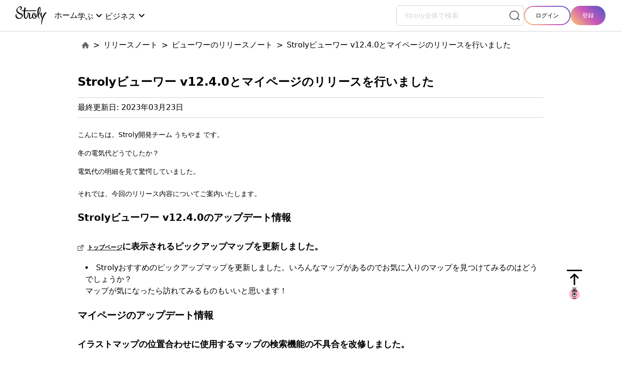

--- FILE ---
content_type: text/html; charset=UTF-8
request_url: https://stroly.com/guide/release-notes/viewer-notes/stroly%E3%83%93%E3%83%A5%E3%83%BC%E3%83%AF%E3%83%BC-v12-4-0%E3%81%A8%E3%83%9E%E3%82%A4%E3%83%9A%E3%83%BC%E3%82%B8%E3%81%AE%E3%83%AA%E3%83%AA%E3%83%BC%E3%82%B9%E3%82%92%E8%A1%8C%E3%81%84%E3%81%BE/
body_size: 10048
content:
<!DOCTYPE html>
<html dir="ltr" lang="ja" prefix="og: https://ogp.me/ns#">

<!DOCTYPE html>
<html dir="ltr" lang="ja" prefix="og: https://ogp.me/ns#">
<head>
  <meta charset="UTF-8" />
  <meta name="viewport" content="width=device-width, initial-scale=1, shrink-to-fit=no" />
  <link rel="icon" href="https://stroly.com/guide/wp-content/themes/stroly-com-guide-wp-theme/images/common/favicon.jpg" />
  <link rel="shortcut icon" type="image/x-icon" href="https://stroly.com/guide/wp-content/themes/stroly-com-guide-wp-theme/images/common/favicon-260.jpg">
  <link rel="apple-touch-icon" href="https://stroly.com/guide/wp-content/themes/stroly-com-guide-wp-theme/images/common/favicon-260.jpg" />
  <link rel="apple-touch-icon-precomposed" href="https://stroly.com/guide/wp-content/themes/stroly-com-guide-wp-theme/images/common/favicon-260.jpg">
  <meta property="fb:app_id" content="542903092513323">
  <meta property="og:title" content="Strolyビューワー v12.4.0とマイページのリリースを行いました - サービスガイド">
  <meta property="og:type" content="website" />
  <meta property="og:url" content="https://stroly.com/guide/release-notes/viewer-notes/stroly%e3%83%93%e3%83%a5%e3%83%bc%e3%83%af%e3%83%bc-v12-4-0%e3%81%a8%e3%83%9e%e3%82%a4%e3%83%9a%e3%83%bc%e3%82%b8%e3%81%ae%e3%83%aa%e3%83%aa%e3%83%bc%e3%82%b9%e3%82%92%e8%a1%8c%e3%81%84%e3%81%be/">
  <meta name="description" content="こんにちは。Stroly開発チーム うちやま です。 冬の電気代どうでしたか？ 電気代の明細を見て驚愕していました。 それでは、今回のリリース内容についてご案内いたします。 Strolyビューワー v12.4.0のアップ [&hellip;]">
  <meta property="og:description" content="こんにちは。Stroly開発チーム うちやま です。 冬の電気代どうでしたか？ 電気代の明細を見て驚愕していました。 それでは、今回のリリース内容についてご案内いたします。 Strolyビューワー v12.4.0のアップ [&hellip;]">
  <meta name="twitter:description" content="こんにちは。Stroly開発チーム うちやま です。 冬の電気代どうでしたか？ 電気代の明細を見て驚愕していました。 それでは、今回のリリース内容についてご案内いたします。 Strolyビューワー v12.4.0のアップ [&hellip;]" />
  <meta property="og:image" content="https://stroly.com/guide/wp-content/themes/stroly-com-guide-wp-theme/images/ogp-image.jpg" />
  <link rel="dns-prefetch" href="https://fonts.googleapis.com" />
  <link href="https://fonts.googleapis.com/icon?family=Material+Icons" rel="stylesheet" />
  <title>Strolyビューワー v12.4.0とマイページのリリースを行いました - サービスガイド</title>

		<!-- All in One SEO 4.9.2 - aioseo.com -->
	<meta name="description" content="こんにちは。Stroly開発チーム うちやま です。 冬の電気代どうでしたか？ 電気代の明細を見て驚愕していま" />
	<meta name="robots" content="max-image-preview:large" />
	<meta name="author" content="t-uchiyama"/>
	<link rel="canonical" href="https://stroly.com/guide/release-notes/viewer-notes/stroly%e3%83%93%e3%83%a5%e3%83%bc%e3%83%af%e3%83%bc-v12-4-0%e3%81%a8%e3%83%9e%e3%82%a4%e3%83%9a%e3%83%bc%e3%82%b8%e3%81%ae%e3%83%aa%e3%83%aa%e3%83%bc%e3%82%b9%e3%82%92%e8%a1%8c%e3%81%84%e3%81%be/" />
	<meta name="generator" content="All in One SEO (AIOSEO) 4.9.2" />
		<meta property="og:locale" content="ja_JP" />
		<meta property="og:site_name" content="サービスガイド - Stroly - イラスト地図をインタラクティブなモバイル体験に変える" />
		<meta property="og:type" content="article" />
		<meta property="og:title" content="Strolyビューワー v12.4.0とマイページのリリースを行いました - サービスガイド" />
		<meta property="og:description" content="こんにちは。Stroly開発チーム うちやま です。 冬の電気代どうでしたか？ 電気代の明細を見て驚愕していま" />
		<meta property="og:url" content="https://stroly.com/guide/release-notes/viewer-notes/stroly%e3%83%93%e3%83%a5%e3%83%bc%e3%83%af%e3%83%bc-v12-4-0%e3%81%a8%e3%83%9e%e3%82%a4%e3%83%9a%e3%83%bc%e3%82%b8%e3%81%ae%e3%83%aa%e3%83%aa%e3%83%bc%e3%82%b9%e3%82%92%e8%a1%8c%e3%81%84%e3%81%be/" />
		<meta property="article:published_time" content="2023-03-23T04:12:11+00:00" />
		<meta property="article:modified_time" content="2024-12-02T02:59:09+00:00" />
		<meta name="twitter:card" content="summary_large_image" />
		<meta name="twitter:title" content="Strolyビューワー v12.4.0とマイページのリリースを行いました - サービスガイド" />
		<meta name="twitter:description" content="こんにちは。Stroly開発チーム うちやま です。 冬の電気代どうでしたか？ 電気代の明細を見て驚愕していま" />
		<script type="application/ld+json" class="aioseo-schema">
			{"@context":"https:\/\/schema.org","@graph":[{"@type":"BlogPosting","@id":"https:\/\/stroly.com\/guide\/release-notes\/viewer-notes\/stroly%e3%83%93%e3%83%a5%e3%83%bc%e3%83%af%e3%83%bc-v12-4-0%e3%81%a8%e3%83%9e%e3%82%a4%e3%83%9a%e3%83%bc%e3%82%b8%e3%81%ae%e3%83%aa%e3%83%aa%e3%83%bc%e3%82%b9%e3%82%92%e8%a1%8c%e3%81%84%e3%81%be\/#blogposting","name":"Stroly\u30d3\u30e5\u30fc\u30ef\u30fc v12.4.0\u3068\u30de\u30a4\u30da\u30fc\u30b8\u306e\u30ea\u30ea\u30fc\u30b9\u3092\u884c\u3044\u307e\u3057\u305f - \u30b5\u30fc\u30d3\u30b9\u30ac\u30a4\u30c9","headline":"Stroly\u30d3\u30e5\u30fc\u30ef\u30fc v12.4.0\u3068\u30de\u30a4\u30da\u30fc\u30b8\u306e\u30ea\u30ea\u30fc\u30b9\u3092\u884c\u3044\u307e\u3057\u305f","author":{"@id":"https:\/\/stroly.com\/guide\/author\/t-uchiyama\/#author"},"publisher":{"@id":"https:\/\/stroly.com\/guide\/#organization"},"datePublished":"2023-03-23T13:12:11+09:00","dateModified":"2024-12-02T11:59:09+09:00","inLanguage":"ja","mainEntityOfPage":{"@id":"https:\/\/stroly.com\/guide\/release-notes\/viewer-notes\/stroly%e3%83%93%e3%83%a5%e3%83%bc%e3%83%af%e3%83%bc-v12-4-0%e3%81%a8%e3%83%9e%e3%82%a4%e3%83%9a%e3%83%bc%e3%82%b8%e3%81%ae%e3%83%aa%e3%83%aa%e3%83%bc%e3%82%b9%e3%82%92%e8%a1%8c%e3%81%84%e3%81%be\/#webpage"},"isPartOf":{"@id":"https:\/\/stroly.com\/guide\/release-notes\/viewer-notes\/stroly%e3%83%93%e3%83%a5%e3%83%bc%e3%83%af%e3%83%bc-v12-4-0%e3%81%a8%e3%83%9e%e3%82%a4%e3%83%9a%e3%83%bc%e3%82%b8%e3%81%ae%e3%83%aa%e3%83%aa%e3%83%bc%e3%82%b9%e3%82%92%e8%a1%8c%e3%81%84%e3%81%be\/#webpage"},"articleSection":"\u30d3\u30e5\u30fc\u30ef\u30fc\u306e\u30ea\u30ea\u30fc\u30b9\u30ce\u30fc\u30c8"},{"@type":"BreadcrumbList","@id":"https:\/\/stroly.com\/guide\/release-notes\/viewer-notes\/stroly%e3%83%93%e3%83%a5%e3%83%bc%e3%83%af%e3%83%bc-v12-4-0%e3%81%a8%e3%83%9e%e3%82%a4%e3%83%9a%e3%83%bc%e3%82%b8%e3%81%ae%e3%83%aa%e3%83%aa%e3%83%bc%e3%82%b9%e3%82%92%e8%a1%8c%e3%81%84%e3%81%be\/#breadcrumblist","itemListElement":[{"@type":"ListItem","@id":"https:\/\/stroly.com\/guide#listItem","position":1,"name":"\u30db\u30fc\u30e0","item":"https:\/\/stroly.com\/guide","nextItem":{"@type":"ListItem","@id":"https:\/\/stroly.com\/guide\/release-notes\/#listItem","name":"\u30ea\u30ea\u30fc\u30b9\u30ce\u30fc\u30c8"}},{"@type":"ListItem","@id":"https:\/\/stroly.com\/guide\/release-notes\/#listItem","position":2,"name":"\u30ea\u30ea\u30fc\u30b9\u30ce\u30fc\u30c8","item":"https:\/\/stroly.com\/guide\/release-notes\/","nextItem":{"@type":"ListItem","@id":"https:\/\/stroly.com\/guide\/release-notes\/viewer-notes\/#listItem","name":"\u30d3\u30e5\u30fc\u30ef\u30fc\u306e\u30ea\u30ea\u30fc\u30b9\u30ce\u30fc\u30c8"},"previousItem":{"@type":"ListItem","@id":"https:\/\/stroly.com\/guide#listItem","name":"\u30db\u30fc\u30e0"}},{"@type":"ListItem","@id":"https:\/\/stroly.com\/guide\/release-notes\/viewer-notes\/#listItem","position":3,"name":"\u30d3\u30e5\u30fc\u30ef\u30fc\u306e\u30ea\u30ea\u30fc\u30b9\u30ce\u30fc\u30c8","item":"https:\/\/stroly.com\/guide\/release-notes\/viewer-notes\/","nextItem":{"@type":"ListItem","@id":"https:\/\/stroly.com\/guide\/release-notes\/viewer-notes\/stroly%e3%83%93%e3%83%a5%e3%83%bc%e3%83%af%e3%83%bc-v12-4-0%e3%81%a8%e3%83%9e%e3%82%a4%e3%83%9a%e3%83%bc%e3%82%b8%e3%81%ae%e3%83%aa%e3%83%aa%e3%83%bc%e3%82%b9%e3%82%92%e8%a1%8c%e3%81%84%e3%81%be\/#listItem","name":"Stroly\u30d3\u30e5\u30fc\u30ef\u30fc v12.4.0\u3068\u30de\u30a4\u30da\u30fc\u30b8\u306e\u30ea\u30ea\u30fc\u30b9\u3092\u884c\u3044\u307e\u3057\u305f"},"previousItem":{"@type":"ListItem","@id":"https:\/\/stroly.com\/guide\/release-notes\/#listItem","name":"\u30ea\u30ea\u30fc\u30b9\u30ce\u30fc\u30c8"}},{"@type":"ListItem","@id":"https:\/\/stroly.com\/guide\/release-notes\/viewer-notes\/stroly%e3%83%93%e3%83%a5%e3%83%bc%e3%83%af%e3%83%bc-v12-4-0%e3%81%a8%e3%83%9e%e3%82%a4%e3%83%9a%e3%83%bc%e3%82%b8%e3%81%ae%e3%83%aa%e3%83%aa%e3%83%bc%e3%82%b9%e3%82%92%e8%a1%8c%e3%81%84%e3%81%be\/#listItem","position":4,"name":"Stroly\u30d3\u30e5\u30fc\u30ef\u30fc v12.4.0\u3068\u30de\u30a4\u30da\u30fc\u30b8\u306e\u30ea\u30ea\u30fc\u30b9\u3092\u884c\u3044\u307e\u3057\u305f","previousItem":{"@type":"ListItem","@id":"https:\/\/stroly.com\/guide\/release-notes\/viewer-notes\/#listItem","name":"\u30d3\u30e5\u30fc\u30ef\u30fc\u306e\u30ea\u30ea\u30fc\u30b9\u30ce\u30fc\u30c8"}}]},{"@type":"Organization","@id":"https:\/\/stroly.com\/guide\/#organization","name":"\u30b5\u30fc\u30d3\u30b9\u30ac\u30a4\u30c9","description":"Stroly - \u30a4\u30e9\u30b9\u30c8\u5730\u56f3\u3092\u30a4\u30f3\u30bf\u30e9\u30af\u30c6\u30a3\u30d6\u306a\u30e2\u30d0\u30a4\u30eb\u4f53\u9a13\u306b\u5909\u3048\u308b","url":"https:\/\/stroly.com\/guide\/"},{"@type":"Person","@id":"https:\/\/stroly.com\/guide\/author\/t-uchiyama\/#author","url":"https:\/\/stroly.com\/guide\/author\/t-uchiyama\/","name":"t-uchiyama"},{"@type":"WebPage","@id":"https:\/\/stroly.com\/guide\/release-notes\/viewer-notes\/stroly%e3%83%93%e3%83%a5%e3%83%bc%e3%83%af%e3%83%bc-v12-4-0%e3%81%a8%e3%83%9e%e3%82%a4%e3%83%9a%e3%83%bc%e3%82%b8%e3%81%ae%e3%83%aa%e3%83%aa%e3%83%bc%e3%82%b9%e3%82%92%e8%a1%8c%e3%81%84%e3%81%be\/#webpage","url":"https:\/\/stroly.com\/guide\/release-notes\/viewer-notes\/stroly%e3%83%93%e3%83%a5%e3%83%bc%e3%83%af%e3%83%bc-v12-4-0%e3%81%a8%e3%83%9e%e3%82%a4%e3%83%9a%e3%83%bc%e3%82%b8%e3%81%ae%e3%83%aa%e3%83%aa%e3%83%bc%e3%82%b9%e3%82%92%e8%a1%8c%e3%81%84%e3%81%be\/","name":"Stroly\u30d3\u30e5\u30fc\u30ef\u30fc v12.4.0\u3068\u30de\u30a4\u30da\u30fc\u30b8\u306e\u30ea\u30ea\u30fc\u30b9\u3092\u884c\u3044\u307e\u3057\u305f - \u30b5\u30fc\u30d3\u30b9\u30ac\u30a4\u30c9","description":"\u3053\u3093\u306b\u3061\u306f\u3002Stroly\u958b\u767a\u30c1\u30fc\u30e0 \u3046\u3061\u3084\u307e \u3067\u3059\u3002 \u51ac\u306e\u96fb\u6c17\u4ee3\u3069\u3046\u3067\u3057\u305f\u304b\uff1f \u96fb\u6c17\u4ee3\u306e\u660e\u7d30\u3092\u898b\u3066\u9a5a\u6115\u3057\u3066\u3044\u307e","inLanguage":"ja","isPartOf":{"@id":"https:\/\/stroly.com\/guide\/#website"},"breadcrumb":{"@id":"https:\/\/stroly.com\/guide\/release-notes\/viewer-notes\/stroly%e3%83%93%e3%83%a5%e3%83%bc%e3%83%af%e3%83%bc-v12-4-0%e3%81%a8%e3%83%9e%e3%82%a4%e3%83%9a%e3%83%bc%e3%82%b8%e3%81%ae%e3%83%aa%e3%83%aa%e3%83%bc%e3%82%b9%e3%82%92%e8%a1%8c%e3%81%84%e3%81%be\/#breadcrumblist"},"author":{"@id":"https:\/\/stroly.com\/guide\/author\/t-uchiyama\/#author"},"creator":{"@id":"https:\/\/stroly.com\/guide\/author\/t-uchiyama\/#author"},"datePublished":"2023-03-23T13:12:11+09:00","dateModified":"2024-12-02T11:59:09+09:00"},{"@type":"WebSite","@id":"https:\/\/stroly.com\/guide\/#website","url":"https:\/\/stroly.com\/guide\/","name":"\u30b5\u30fc\u30d3\u30b9\u30ac\u30a4\u30c9","description":"Stroly - \u30a4\u30e9\u30b9\u30c8\u5730\u56f3\u3092\u30a4\u30f3\u30bf\u30e9\u30af\u30c6\u30a3\u30d6\u306a\u30e2\u30d0\u30a4\u30eb\u4f53\u9a13\u306b\u5909\u3048\u308b","inLanguage":"ja","publisher":{"@id":"https:\/\/stroly.com\/guide\/#organization"}}]}
		</script>
		<!-- All in One SEO -->


<!-- Google Tag Manager for WordPress by gtm4wp.com -->
<script data-cfasync="false" data-pagespeed-no-defer>
	var gtm4wp_datalayer_name = "dataLayer";
	var dataLayer = dataLayer || [];
</script>
<!-- End Google Tag Manager for WordPress by gtm4wp.com --><style id='wp-img-auto-sizes-contain-inline-css' type='text/css'>
img:is([sizes=auto i],[sizes^="auto," i]){contain-intrinsic-size:3000px 1500px}
/*# sourceURL=wp-img-auto-sizes-contain-inline-css */
</style>
<style id='wp-block-paragraph-inline-css' type='text/css'>
.is-small-text{font-size:.875em}.is-regular-text{font-size:1em}.is-large-text{font-size:2.25em}.is-larger-text{font-size:3em}.has-drop-cap:not(:focus):first-letter{float:left;font-size:8.4em;font-style:normal;font-weight:100;line-height:.68;margin:.05em .1em 0 0;text-transform:uppercase}body.rtl .has-drop-cap:not(:focus):first-letter{float:none;margin-left:.1em}p.has-drop-cap.has-background{overflow:hidden}:root :where(p.has-background){padding:1.25em 2.375em}:where(p.has-text-color:not(.has-link-color)) a{color:inherit}p.has-text-align-left[style*="writing-mode:vertical-lr"],p.has-text-align-right[style*="writing-mode:vertical-rl"]{rotate:180deg}
/*# sourceURL=https://stroly.com/guide/wp-includes/blocks/paragraph/style.min.css */
</style>
<style id='wp-block-heading-inline-css' type='text/css'>
h1:where(.wp-block-heading).has-background,h2:where(.wp-block-heading).has-background,h3:where(.wp-block-heading).has-background,h4:where(.wp-block-heading).has-background,h5:where(.wp-block-heading).has-background,h6:where(.wp-block-heading).has-background{padding:1.25em 2.375em}h1.has-text-align-left[style*=writing-mode]:where([style*=vertical-lr]),h1.has-text-align-right[style*=writing-mode]:where([style*=vertical-rl]),h2.has-text-align-left[style*=writing-mode]:where([style*=vertical-lr]),h2.has-text-align-right[style*=writing-mode]:where([style*=vertical-rl]),h3.has-text-align-left[style*=writing-mode]:where([style*=vertical-lr]),h3.has-text-align-right[style*=writing-mode]:where([style*=vertical-rl]),h4.has-text-align-left[style*=writing-mode]:where([style*=vertical-lr]),h4.has-text-align-right[style*=writing-mode]:where([style*=vertical-rl]),h5.has-text-align-left[style*=writing-mode]:where([style*=vertical-lr]),h5.has-text-align-right[style*=writing-mode]:where([style*=vertical-rl]),h6.has-text-align-left[style*=writing-mode]:where([style*=vertical-lr]),h6.has-text-align-right[style*=writing-mode]:where([style*=vertical-rl]){rotate:180deg}
/*# sourceURL=https://stroly.com/guide/wp-includes/blocks/heading/style.min.css */
</style>
<style id='wp-block-library-inline-css' type='text/css'>
:root{--wp-block-synced-color:#7a00df;--wp-block-synced-color--rgb:122,0,223;--wp-bound-block-color:var(--wp-block-synced-color);--wp-editor-canvas-background:#ddd;--wp-admin-theme-color:#007cba;--wp-admin-theme-color--rgb:0,124,186;--wp-admin-theme-color-darker-10:#006ba1;--wp-admin-theme-color-darker-10--rgb:0,107,160.5;--wp-admin-theme-color-darker-20:#005a87;--wp-admin-theme-color-darker-20--rgb:0,90,135;--wp-admin-border-width-focus:2px}@media (min-resolution:192dpi){:root{--wp-admin-border-width-focus:1.5px}}.wp-element-button{cursor:pointer}:root .has-very-light-gray-background-color{background-color:#eee}:root .has-very-dark-gray-background-color{background-color:#313131}:root .has-very-light-gray-color{color:#eee}:root .has-very-dark-gray-color{color:#313131}:root .has-vivid-green-cyan-to-vivid-cyan-blue-gradient-background{background:linear-gradient(135deg,#00d084,#0693e3)}:root .has-purple-crush-gradient-background{background:linear-gradient(135deg,#34e2e4,#4721fb 50%,#ab1dfe)}:root .has-hazy-dawn-gradient-background{background:linear-gradient(135deg,#faaca8,#dad0ec)}:root .has-subdued-olive-gradient-background{background:linear-gradient(135deg,#fafae1,#67a671)}:root .has-atomic-cream-gradient-background{background:linear-gradient(135deg,#fdd79a,#004a59)}:root .has-nightshade-gradient-background{background:linear-gradient(135deg,#330968,#31cdcf)}:root .has-midnight-gradient-background{background:linear-gradient(135deg,#020381,#2874fc)}:root{--wp--preset--font-size--normal:16px;--wp--preset--font-size--huge:42px}.has-regular-font-size{font-size:1em}.has-larger-font-size{font-size:2.625em}.has-normal-font-size{font-size:var(--wp--preset--font-size--normal)}.has-huge-font-size{font-size:var(--wp--preset--font-size--huge)}.has-text-align-center{text-align:center}.has-text-align-left{text-align:left}.has-text-align-right{text-align:right}.has-fit-text{white-space:nowrap!important}#end-resizable-editor-section{display:none}.aligncenter{clear:both}.items-justified-left{justify-content:flex-start}.items-justified-center{justify-content:center}.items-justified-right{justify-content:flex-end}.items-justified-space-between{justify-content:space-between}.screen-reader-text{border:0;clip-path:inset(50%);height:1px;margin:-1px;overflow:hidden;padding:0;position:absolute;width:1px;word-wrap:normal!important}.screen-reader-text:focus{background-color:#ddd;clip-path:none;color:#444;display:block;font-size:1em;height:auto;left:5px;line-height:normal;padding:15px 23px 14px;text-decoration:none;top:5px;width:auto;z-index:100000}html :where(.has-border-color){border-style:solid}html :where([style*=border-top-color]){border-top-style:solid}html :where([style*=border-right-color]){border-right-style:solid}html :where([style*=border-bottom-color]){border-bottom-style:solid}html :where([style*=border-left-color]){border-left-style:solid}html :where([style*=border-width]){border-style:solid}html :where([style*=border-top-width]){border-top-style:solid}html :where([style*=border-right-width]){border-right-style:solid}html :where([style*=border-bottom-width]){border-bottom-style:solid}html :where([style*=border-left-width]){border-left-style:solid}html :where(img[class*=wp-image-]){height:auto;max-width:100%}:where(figure){margin:0 0 1em}html :where(.is-position-sticky){--wp-admin--admin-bar--position-offset:var(--wp-admin--admin-bar--height,0px)}@media screen and (max-width:600px){html :where(.is-position-sticky){--wp-admin--admin-bar--position-offset:0px}}

/*# sourceURL=wp-block-library-inline-css */
</style><style id='wp-block-list-inline-css' type='text/css'>
ol,ul{box-sizing:border-box}:root :where(.wp-block-list.has-background){padding:1.25em 2.375em}
/*# sourceURL=https://stroly.com/guide/wp-includes/blocks/list/style.min.css */
</style>
<style id='global-styles-inline-css' type='text/css'>
:root{--wp--preset--aspect-ratio--square: 1;--wp--preset--aspect-ratio--4-3: 4/3;--wp--preset--aspect-ratio--3-4: 3/4;--wp--preset--aspect-ratio--3-2: 3/2;--wp--preset--aspect-ratio--2-3: 2/3;--wp--preset--aspect-ratio--16-9: 16/9;--wp--preset--aspect-ratio--9-16: 9/16;--wp--preset--color--black: #000000;--wp--preset--color--cyan-bluish-gray: #abb8c3;--wp--preset--color--white: #ffffff;--wp--preset--color--pale-pink: #f78da7;--wp--preset--color--vivid-red: #cf2e2e;--wp--preset--color--luminous-vivid-orange: #ff6900;--wp--preset--color--luminous-vivid-amber: #fcb900;--wp--preset--color--light-green-cyan: #7bdcb5;--wp--preset--color--vivid-green-cyan: #00d084;--wp--preset--color--pale-cyan-blue: #8ed1fc;--wp--preset--color--vivid-cyan-blue: #0693e3;--wp--preset--color--vivid-purple: #9b51e0;--wp--preset--gradient--vivid-cyan-blue-to-vivid-purple: linear-gradient(135deg,rgb(6,147,227) 0%,rgb(155,81,224) 100%);--wp--preset--gradient--light-green-cyan-to-vivid-green-cyan: linear-gradient(135deg,rgb(122,220,180) 0%,rgb(0,208,130) 100%);--wp--preset--gradient--luminous-vivid-amber-to-luminous-vivid-orange: linear-gradient(135deg,rgb(252,185,0) 0%,rgb(255,105,0) 100%);--wp--preset--gradient--luminous-vivid-orange-to-vivid-red: linear-gradient(135deg,rgb(255,105,0) 0%,rgb(207,46,46) 100%);--wp--preset--gradient--very-light-gray-to-cyan-bluish-gray: linear-gradient(135deg,rgb(238,238,238) 0%,rgb(169,184,195) 100%);--wp--preset--gradient--cool-to-warm-spectrum: linear-gradient(135deg,rgb(74,234,220) 0%,rgb(151,120,209) 20%,rgb(207,42,186) 40%,rgb(238,44,130) 60%,rgb(251,105,98) 80%,rgb(254,248,76) 100%);--wp--preset--gradient--blush-light-purple: linear-gradient(135deg,rgb(255,206,236) 0%,rgb(152,150,240) 100%);--wp--preset--gradient--blush-bordeaux: linear-gradient(135deg,rgb(254,205,165) 0%,rgb(254,45,45) 50%,rgb(107,0,62) 100%);--wp--preset--gradient--luminous-dusk: linear-gradient(135deg,rgb(255,203,112) 0%,rgb(199,81,192) 50%,rgb(65,88,208) 100%);--wp--preset--gradient--pale-ocean: linear-gradient(135deg,rgb(255,245,203) 0%,rgb(182,227,212) 50%,rgb(51,167,181) 100%);--wp--preset--gradient--electric-grass: linear-gradient(135deg,rgb(202,248,128) 0%,rgb(113,206,126) 100%);--wp--preset--gradient--midnight: linear-gradient(135deg,rgb(2,3,129) 0%,rgb(40,116,252) 100%);--wp--preset--font-size--small: 13px;--wp--preset--font-size--medium: 20px;--wp--preset--font-size--large: 36px;--wp--preset--font-size--x-large: 42px;--wp--preset--spacing--20: 0.44rem;--wp--preset--spacing--30: 0.67rem;--wp--preset--spacing--40: 1rem;--wp--preset--spacing--50: 1.5rem;--wp--preset--spacing--60: 2.25rem;--wp--preset--spacing--70: 3.38rem;--wp--preset--spacing--80: 5.06rem;--wp--preset--shadow--natural: 6px 6px 9px rgba(0, 0, 0, 0.2);--wp--preset--shadow--deep: 12px 12px 50px rgba(0, 0, 0, 0.4);--wp--preset--shadow--sharp: 6px 6px 0px rgba(0, 0, 0, 0.2);--wp--preset--shadow--outlined: 6px 6px 0px -3px rgb(255, 255, 255), 6px 6px rgb(0, 0, 0);--wp--preset--shadow--crisp: 6px 6px 0px rgb(0, 0, 0);}:where(.is-layout-flex){gap: 0.5em;}:where(.is-layout-grid){gap: 0.5em;}body .is-layout-flex{display: flex;}.is-layout-flex{flex-wrap: wrap;align-items: center;}.is-layout-flex > :is(*, div){margin: 0;}body .is-layout-grid{display: grid;}.is-layout-grid > :is(*, div){margin: 0;}:where(.wp-block-columns.is-layout-flex){gap: 2em;}:where(.wp-block-columns.is-layout-grid){gap: 2em;}:where(.wp-block-post-template.is-layout-flex){gap: 1.25em;}:where(.wp-block-post-template.is-layout-grid){gap: 1.25em;}.has-black-color{color: var(--wp--preset--color--black) !important;}.has-cyan-bluish-gray-color{color: var(--wp--preset--color--cyan-bluish-gray) !important;}.has-white-color{color: var(--wp--preset--color--white) !important;}.has-pale-pink-color{color: var(--wp--preset--color--pale-pink) !important;}.has-vivid-red-color{color: var(--wp--preset--color--vivid-red) !important;}.has-luminous-vivid-orange-color{color: var(--wp--preset--color--luminous-vivid-orange) !important;}.has-luminous-vivid-amber-color{color: var(--wp--preset--color--luminous-vivid-amber) !important;}.has-light-green-cyan-color{color: var(--wp--preset--color--light-green-cyan) !important;}.has-vivid-green-cyan-color{color: var(--wp--preset--color--vivid-green-cyan) !important;}.has-pale-cyan-blue-color{color: var(--wp--preset--color--pale-cyan-blue) !important;}.has-vivid-cyan-blue-color{color: var(--wp--preset--color--vivid-cyan-blue) !important;}.has-vivid-purple-color{color: var(--wp--preset--color--vivid-purple) !important;}.has-black-background-color{background-color: var(--wp--preset--color--black) !important;}.has-cyan-bluish-gray-background-color{background-color: var(--wp--preset--color--cyan-bluish-gray) !important;}.has-white-background-color{background-color: var(--wp--preset--color--white) !important;}.has-pale-pink-background-color{background-color: var(--wp--preset--color--pale-pink) !important;}.has-vivid-red-background-color{background-color: var(--wp--preset--color--vivid-red) !important;}.has-luminous-vivid-orange-background-color{background-color: var(--wp--preset--color--luminous-vivid-orange) !important;}.has-luminous-vivid-amber-background-color{background-color: var(--wp--preset--color--luminous-vivid-amber) !important;}.has-light-green-cyan-background-color{background-color: var(--wp--preset--color--light-green-cyan) !important;}.has-vivid-green-cyan-background-color{background-color: var(--wp--preset--color--vivid-green-cyan) !important;}.has-pale-cyan-blue-background-color{background-color: var(--wp--preset--color--pale-cyan-blue) !important;}.has-vivid-cyan-blue-background-color{background-color: var(--wp--preset--color--vivid-cyan-blue) !important;}.has-vivid-purple-background-color{background-color: var(--wp--preset--color--vivid-purple) !important;}.has-black-border-color{border-color: var(--wp--preset--color--black) !important;}.has-cyan-bluish-gray-border-color{border-color: var(--wp--preset--color--cyan-bluish-gray) !important;}.has-white-border-color{border-color: var(--wp--preset--color--white) !important;}.has-pale-pink-border-color{border-color: var(--wp--preset--color--pale-pink) !important;}.has-vivid-red-border-color{border-color: var(--wp--preset--color--vivid-red) !important;}.has-luminous-vivid-orange-border-color{border-color: var(--wp--preset--color--luminous-vivid-orange) !important;}.has-luminous-vivid-amber-border-color{border-color: var(--wp--preset--color--luminous-vivid-amber) !important;}.has-light-green-cyan-border-color{border-color: var(--wp--preset--color--light-green-cyan) !important;}.has-vivid-green-cyan-border-color{border-color: var(--wp--preset--color--vivid-green-cyan) !important;}.has-pale-cyan-blue-border-color{border-color: var(--wp--preset--color--pale-cyan-blue) !important;}.has-vivid-cyan-blue-border-color{border-color: var(--wp--preset--color--vivid-cyan-blue) !important;}.has-vivid-purple-border-color{border-color: var(--wp--preset--color--vivid-purple) !important;}.has-vivid-cyan-blue-to-vivid-purple-gradient-background{background: var(--wp--preset--gradient--vivid-cyan-blue-to-vivid-purple) !important;}.has-light-green-cyan-to-vivid-green-cyan-gradient-background{background: var(--wp--preset--gradient--light-green-cyan-to-vivid-green-cyan) !important;}.has-luminous-vivid-amber-to-luminous-vivid-orange-gradient-background{background: var(--wp--preset--gradient--luminous-vivid-amber-to-luminous-vivid-orange) !important;}.has-luminous-vivid-orange-to-vivid-red-gradient-background{background: var(--wp--preset--gradient--luminous-vivid-orange-to-vivid-red) !important;}.has-very-light-gray-to-cyan-bluish-gray-gradient-background{background: var(--wp--preset--gradient--very-light-gray-to-cyan-bluish-gray) !important;}.has-cool-to-warm-spectrum-gradient-background{background: var(--wp--preset--gradient--cool-to-warm-spectrum) !important;}.has-blush-light-purple-gradient-background{background: var(--wp--preset--gradient--blush-light-purple) !important;}.has-blush-bordeaux-gradient-background{background: var(--wp--preset--gradient--blush-bordeaux) !important;}.has-luminous-dusk-gradient-background{background: var(--wp--preset--gradient--luminous-dusk) !important;}.has-pale-ocean-gradient-background{background: var(--wp--preset--gradient--pale-ocean) !important;}.has-electric-grass-gradient-background{background: var(--wp--preset--gradient--electric-grass) !important;}.has-midnight-gradient-background{background: var(--wp--preset--gradient--midnight) !important;}.has-small-font-size{font-size: var(--wp--preset--font-size--small) !important;}.has-medium-font-size{font-size: var(--wp--preset--font-size--medium) !important;}.has-large-font-size{font-size: var(--wp--preset--font-size--large) !important;}.has-x-large-font-size{font-size: var(--wp--preset--font-size--x-large) !important;}
/*# sourceURL=global-styles-inline-css */
</style>

<style id='classic-theme-styles-inline-css' type='text/css'>
/*! This file is auto-generated */
.wp-block-button__link{color:#fff;background-color:#32373c;border-radius:9999px;box-shadow:none;text-decoration:none;padding:calc(.667em + 2px) calc(1.333em + 2px);font-size:1.125em}.wp-block-file__button{background:#32373c;color:#fff;text-decoration:none}
/*# sourceURL=/wp-includes/css/classic-themes.min.css */
</style>
<link rel='stylesheet' id='bogo-css' href='https://stroly.com/guide/wp-content/plugins/bogo/includes/css/style.css?ver=3.9.1' type='text/css' media='all' />
<link rel='stylesheet' id='tailwind-css' href='https://stroly.com/guide/wp-content/themes/stroly-com-guide-wp-theme/assets/css/main.css?ver=1.0.0' type='text/css' media='all' />
<link rel="alternate" href="https://stroly.com/guide/en/release-notes/viewer-notes/stroly-viewer-v12-4-0-and-my-page-have-been-released/" hreflang="en-US" />
<link rel="alternate" href="https://stroly.com/guide/release-notes/viewer-notes/stroly%e3%83%93%e3%83%a5%e3%83%bc%e3%83%af%e3%83%bc-v12-4-0%e3%81%a8%e3%83%9e%e3%82%a4%e3%83%9a%e3%83%bc%e3%82%b8%e3%81%ae%e3%83%aa%e3%83%aa%e3%83%bc%e3%82%b9%e3%82%92%e8%a1%8c%e3%81%84%e3%81%be/" hreflang="ja" />

<!-- Google Tag Manager for WordPress by gtm4wp.com -->
<!-- GTM Container placement set to automatic -->
<script data-cfasync="false" data-pagespeed-no-defer type="text/javascript">
	var dataLayer_content = {"pagePostType":"post","pagePostType2":"single-post","pageCategory":["viewer-notes"],"pagePostAuthor":"t-uchiyama"};
	dataLayer.push( dataLayer_content );
</script>
<script data-cfasync="false" data-pagespeed-no-defer type="text/javascript">
(function(w,d,s,l,i){w[l]=w[l]||[];w[l].push({'gtm.start':
new Date().getTime(),event:'gtm.js'});var f=d.getElementsByTagName(s)[0],
j=d.createElement(s),dl=l!='dataLayer'?'&l='+l:'';j.async=true;j.src=
'//www.googletagmanager.com/gtm.js?id='+i+dl;f.parentNode.insertBefore(j,f);
})(window,document,'script','dataLayer','GTM-WVFTQGG');
</script>
<!-- End Google Tag Manager for WordPress by gtm4wp.com --></head>

<body class="wp-singular post-template-default single single-post postid-2584 single-format-standard wp-theme-stroly-com-guide-wp-theme ja">
  <div class="w-full navbar-light">
  <div class="max-w-screen-mui-lg mx-auto px-4 mui-md:border-b border-neutral-300">
    <header
      class="h-navbar flex items-center justify-between mui-md:px-4">
<div class="lg:hidden flex items-center gap-x-4 select-none">
  <a class="hover:opacity-40" href="https://stroly.com/guide/">
    <img src="https://stroly.com/guide/wp-content/themes/stroly-com-guide-wp-theme/images/common/stroly-logo-black.svg"
      width="64"
      alt="logo" />
  </a>
</div>

<div class="lg:hidden"
  x-data="{openMenu: false}"
  @click.away="openMenu = $store.guide.hiddenTotop = false"
  >
  <div class="flex items-center gap-x-8 select-none" >
    <div class="cursor-pointer flex items-center">
      <span
        class="material-icons bg-clip-text"
        style="font-size: 40px;"
        @click="openMenu = $store.guide.hiddenTotop = true">
        menu
      </span>
    </div>
  </div>
  <div class="pb-8 px-8 absolute top-0 left-0 w-full shadow-2xl bg-dark text-white"
    style="display: none"
    x-show="openMenu"
    x-transition
  >
    <div class="flex justify-end mb-1">
      <span
        class="bg-clip-text fill-transparent"
        style="font-size: 40px; background-color: #4656cb; -webkit-text-fill-color: transparent;"
        @click="openMenu = $store.guide.hiddenTotop = false">
        &times;
      </span>
    </div>
    <div class="flex flex-col gap-y-8">
      <div
        class="flex border border-neutral-300 rounded-md"
        x-data="{ query: '' }"
      >
        <input
          class="w-full bg-transparent py-3 px-4 text-neutral-400 placeholder:text-neutral-300 placeholder:text-sm"
          type="text"
          placeholder="Stroly全体で検索"
          x-model="query"
        />
        <button
          class="mx-2"
          @click="location.href=`https://stroly.com/search/?keyword=${encodeURIComponent(query)}&sort=relevance`;"
        >
          <img
            src="https://stroly.com/guide/wp-content/themes/stroly-com-guide-wp-theme/images/common/icons/search.svg"
            width="24"
            height="24"
            alt="search icon"
          />
        </button>
      </div>
      <div class="grid gap-y-2">
        <a class="hover:opacity-40" href="https://stroly.com/">
          ホーム        </a>
        <a class="hover:opacity-40" href="/login/">
          ログイン        </a>
      </div>
      <div class="grid gap-y-2">
        <a class="hover:opacity-40" href="/signup/">
          登録        </a>
        <div>
          <div class="flex py-2 gap-x-2">
            <span>
              学ぶ            </span>
            <span class="material-icons">expand_more</span>
          </div>
          <div class="flex flex-col gap-y-2 py-2 pl-6">
            <a class="hover:opacity-40" href="https://stroly.com/">
              Strolyについて            </a>
            <a class="hover:opacity-40"
              href="https://creators.stroly.com/"
              target="_blank"
              rel="noopener noreferrer"
            >
              教育関係者            </a>
          </div>
        </div>
      </div>
      <div>
        <div class="flex py-2 gap-x-2">
          <span>
            ビジネス          </span>
          <span class="material-icons">expand_more</span>
        </div>
        <div class="flex flex-col gap-y-2 py-2 pl-6">
          <a class="hover:opacity-40"
            href="https://biz.stroly.com/"
            target="_blank"
            rel="noopener noreferrer"
          >
            企業・自治体向け          </a>
          <a class="hover:opacity-40"
            href="https://biz.stroly.com/projects/"
            target="_blank"
            rel="noopener noreferrer"
          >
            お客様実例          </a>
        </div>
      </div>
      <div class="hidden flex flex-col gap-y-4">
        <span>
          日本語        </span>
        <span class="pl-6">
          <a class="hover:opacity-40" href="/en/">
            English          </a>
        </span>
      </div>
    </div>
  </div>
</div><div class="hidden lg:flex items-center gap-x-4 xl:gap-x-8 select-none">
  <div class="xl:mr-4">
    <a href="https://stroly.com/guide/">
      <img src="https://stroly.com/guide/wp-content/themes/stroly-com-guide-wp-theme/images/common/stroly-logo-black.svg" width="64" alt="logo" />
    </a>
  </div>
  <div class="flex items-center gap-x-2 lg-plus:gap-x-4 mui-lg:gap-x-6">
    <a class="hover:opacity-40" class="block" href="https://stroly.com/">
      ホーム    </a>
    <div x-data="{openPanel: false}">
      <div
        class="flex items-center gap-x-2 cursor-pointer"
        @click="openPanel = ! openPanel"
        @click.away="openPanel = false"
      >
        <span class="pt-1">
          学ぶ        </span>
        <span class="material-icons">expand_more</span>
      </div>
      <div
        class="absolute rounded-md shadow-2xl bg-white border border-neutral-100 p-3 select-none"
        style="display: none; min-width: 160px;"
        x-show="openPanel"
        x-transition
      >
        <div class="flex flex-col">
          <a href="https://stroly.com/"
            target="_blank"
            rel="noopener noreferrer"
            class="py-2 hover:opacity-40"
          >
            Strolyについて          </a>
          <a href="https://creators.stroly.com/"
            target="_blank"
            rel="noopener noreferrer"
            class="py-2 hover:opacity-40"
          >
            教育関係者          </a>
        </div>
      </div>
    </div>
    <div x-data="{openPanel: false}">
      <div
        class="flex items-center gap-x-2 cursor-pointer"
        @click="openPanel = ! openPanel"
        @click.away="openPanel = false"
      >
        <span class="pt-1">
          ビジネス        </span>
        <span class="material-icons">expand_more</span>
      </div>
      <div
        class="absolute rounded-md shadow-2xl bg-white border border-neutral-100 p-3 select-none"
        style="display: none; min-width: 160px;"
        x-show="openPanel"
        x-transition
      >
        <div class="flex flex-col">
          <a href="https://biz.stroly.com/"
            target="_blank"
            rel="noopener noreferrer"
            class="py-2 hover:opacity-40"
          >
            企業・自治体向け          </a>
          <a href="https://biz.stroly.com/projects/"
            target="_blank"
            rel="noopener noreferrer"
            class="py-2 hover:opacity-40"
          >
            お客様実例          </a>
        </div>
      </div>
    </div>
  </div>
</div>

<div class="hidden lg:flex items-center justify-end gap-x-6 xl:gap-x-12">
  <div
    class="flex gap-x-2 border border-neutral-300 rounded-md"
    x-data="{ query: '' }"
  >
    <input
      class="w-full bg-transparent py-2 px-4 text-neutral-400 placeholder:text-neutral-300 placeholder:text-sm"
      type="text"
      placeholder="Stroly全体で検索"
      x-model="query"
    />
    <button
      class="flex items-center mr-2"
      @click="location.href=`https://stroly.com/search/?keyword=${encodeURIComponent(query)}&sort=relevance`;"
    >
      <img
        src="https://stroly.com/guide/wp-content/themes/stroly-com-guide-wp-theme/images/common/icons/search.svg"
        width="24"
        height="24"
        alt="search icon"
      />
    </button>
  </div>
  <div class="flex gap-x-4">
    <a href="/login/"
      target="_blank"
      rel="noopener noreferrer"
      class="s--button-border block relative z-10 py-3 px-6 rounded-full bg-bt-navbar text-xs select-none hover:opacity-40"
    >
      ログイン    </a>
    <a href="/signup/"
      target="_blank"
      rel="noopener noreferrer"
      class="block py-3 px-6 rounded-full bg-bt-navbar text-white text-xs select-none hover:opacity-40"
    >
      登録    </a>
  </div>
</div>    </header>
  </div>
</div>
  <main id="main" class="main min-h-content-full-sp md:min-h-content-full-pc">
<div class="max-w-screen-mui-md mx-auto px-2 md:px-0">
  <ol class="list-reset py-4 rounded flex flex-wrap items-center bg-grey-light text-grey">
        <li class="px-2">
      <a class="hover:opacity-40" href="https://stroly.com/guide/">
        <img src="https://stroly.com/guide/wp-content/themes/stroly-com-guide-wp-theme/images/icons/home.png" srcset="https://stroly.com/guide/wp-content/themes/stroly-com-guide-wp-theme/images/icons/home.png 1x, https://stroly.com/guide/wp-content/themes/stroly-com-guide-wp-theme/images/icons/home@1.5x.png 1.5x, https://stroly.com/guide/wp-content/themes/stroly-com-guide-wp-theme/images/icons/home@2x.png 2x" width="16" height="15" />
      </a>
    </li>    <li>&gt;</li>
    <li class="px-2">
      <a class="hover:opacity-40" href="https://stroly.com/guide/release-notes/">リリースノート</a>
    </li>    <li>&gt;</li>
    <li class="px-2">
      <a class="hover:opacity-40" href="https://stroly.com/guide/release-notes/viewer-notes/">ビューワーのリリースノート</a>
    </li><li>&gt;</li><li class="px-2">Strolyビューワー v12.4.0とマイページのリリースを行いました</li>  </ol>
</div>

<div class="max-w-screen-mui-md mx-auto py-8">
    <div class="grid gap-y-4 px-2 md:px-0">
    <h1 class="text-2xl font-bold">
      Strolyビューワー v12.4.0とマイページのリリースを行いました    </h1>
    <time class="border-t border-b border-neutral-300 py-2">
      最終更新日: 2023年03月23日    </time>
    <article class="max-w-article-full-md md:max-w-screen-mui-md">
      
<p>こんにちは。Stroly開発チーム うちやま です。</p>



<p>冬の電気代どうでしたか？</p>



<p>電気代の明細を見て驚愕していました。</p>



<p></p>



<p>それでは、今回のリリース内容についてご案内いたします。</p>



<h2 class="wp-block-heading">Strolyビューワー v12.4.0のアップデート情報</h2>



<h3 class="wp-block-heading"><a href="https://stroly.com/">トップページ</a>に表示されるピックアップマップを更新しました。</h3>



<ul class="wp-block-list">
<li>Strolyおすすめのピックアップマップを更新しました。いろんなマップがあるのでお気に入りのマップを見つけてみるのはどうでしょうか？<br>マップが気になったら訪れてみるものもいいと思います！</li>
</ul>



<p></p>



<h2 class="wp-block-heading">マイページのアップデート情報</h2>



<h3 class="wp-block-heading">イラストマップの位置合わせに使用するマップの検索機能の不具合を改修しました。</h3>



<ul class="wp-block-list">
<li>マップの検索機能が機能していなかったのを検索ができるように改修を行いました。</li>
</ul>



<p></p>



<hr class="wp-block-separator has-alpha-channel-opacity my-4 border-neutral-300">



<p></p>



<p>Strolyでは、ワクワクするようなユーザー体験を実現すべく、日々新機能の開発や機能の改善に努めています。引き続き、リリースを楽しみにお待ちください。</p>



<p>スタッフ一同、ユーザーの皆さまのお声をお待ちしております。</p>
    </article>
    </div>
</div>

<div class="w-full max-w-screen-mui-md mx-auto pt-8 pb-16">
  <div class="px-2 md:px-0">
    <h3 class="text-lg font-bold pb-3">
      関連記事    </h3>
    <div class="border-2 border-neutral-300 rounded-lg">
        <div class="w-full border-b-2 border-neutral-300">
        <a href="https://stroly.com/guide/release-notes/20240125/"
          class="block py-2 px-2 md:px-6 hover:opacity-40">
          Strolyビューワー v16.1.0をリリースしました        </a>
      </div>
        <div class="w-full border-b-2 border-neutral-300">
        <a href="https://stroly.com/guide/release-notes/2022-11-07/"
          class="block py-2 px-2 md:px-6 hover:opacity-40">
          stroly-viewer v11.2.0をリリースしました        </a>
      </div>
        <div class="w-full">
        <a href="https://stroly.com/guide/release-notes/stroly%e3%83%93%e3%83%a5%e3%83%bc%e3%83%af%e3%83%bc-v14-1-0%e3%80%81strolycom-v6-16-0-%e3%82%92%e3%83%aa%e3%83%aa%e3%83%bc%e3%82%b9%e3%81%97%e3%81%be%e3%81%97%e3%81%9f/"
          class="block py-2 px-2 md:px-6 hover:opacity-40">
          Strolyビューワー v14.1.0、StrolyCom v6.16.0 をリリースしました        </a>
      </div>
      </div>
  </div>
</div>


<a href="#"
  class="fixed bottom-top-b md:bottom-top-b-md right-top-r lg:right-top-r-lg cursor-pointer select-none"
  x-data
  x-show="!$store.guide.hiddenTotop"
>
  <img src="https://stroly.com/guide/wp-content/themes/stroly-com-guide-wp-theme/images/top.svg"
    width="32" 
    class="pb-1" />
  <img src="https://stroly.com/guide/wp-content/themes/stroly-com-guide-wp-theme/images/top_pinky.svg"
    width="24"
    class="mx-auto" />
</a>  </main>
<style>
footer {margin: 0;font-family: Roboto, 'Helvetica Neue', sans-serif;font-size: initial;}
.popuptext {left: 50%;margin-left: -80px;bottom: 30px;}
@media (max-width: 1023px) {.popup .popuptext {margin-left: unset;}}
.mat-menu-content {width: 240px;padding: 16px;border-radius: 4px;color: #fff;background-color: #0f1219;}
</style>
<footer class="bg-dark text-white p-4 lg:p-8 lg:flex lg:justify-between">
  <div class="max-w-screen-xl w-full mx-auto px-4 md:px-6">
    <div class="flex justify-between mb-4 text-xs lg:items-start">
      <div class="lg:flex gap-4 items-center" x-data="{openLegal: false}">
        <p class="mb-2 lg:mb-0">
          <a class="flex items-center gap-1 hover:opacity-40"
            href="https://biz.stroly.com/"
            target="_blank" rel="noopener noreferrer" >
            ビジネスとしてご利用の方はこちら                          <span class="text-xs material-icons">open_in_new</span>
                      </a>
        </p>
        <span class="hidden lg:inline">|</span>
        <p class="mb-2 lg:mb-0">
          <a class="flex items-center gap-1 hover:opacity-40" href="https://creators.stroly.com/" target="_blank" rel="noopener noreferrer">
            教育関係者            <span class="text-xs material-icons">open_in_new</span>
          </a>
        </p>
        <span class="hidden lg:inline">|</span>
        <div class="flex gap-4">
          <p>
            <a class="flex items-center gap-1 hover:opacity-40"
              href="https://corp.stroly.com/"
              target="_blank" rel="noopener noreferrer" >
              会社概要                              <span class="text-xs material-icons">open_in_new</span>
                          </a>
          </p>
          |
          <p @click="openLegal = ! openLegal;"
            @click.away="openLegal = false;"
            class="flex items-center gap-1 cursor-pointer select-none">
            リーガル            <span class="text-xs material-icons">keyboard_arrow_up</span>
          </p>
        </div>
        <div x-show="openLegal" x-transition style="display: none;"
          class="select-none relative cursor-pointer">
          <div class="popuptext mat-menu-content absolute z-1 flex flex-col">
            <span class="text-xs mt-2 mb-2">
              <a class="hover:opacity-40"
                href="https://stroly.com/terms/" target="_blank" rel="noopener noreferrer">
                利用規約              </a>
            </span>
            <span class="text-xs mt-2 mb-2">
              <a class="hover:opacity-40"
                href="https://stroly.com/privacy/" target="_blank" rel="noopener noreferrer">
                プライバシーポリシー              </a>
            </span>
          </div>
        </div>
      </div>
    </div>
    <div class="flex flex-row-reverse justify-between items-center lg:block">
      <div class="flex gap-4 justify-end items-center lg:mb-8">
        <a class="block w-4 h-4 text-center hover:opacity-40" href="https://www.pinterest.jp/stroly_international/_created/" target="_blank" rel="noopener noreferrer">
          <img src="https://stroly.com/guide/wp-content/themes/stroly-com-guide-wp-theme/images/common/icons/pinter.png" srcset="https://stroly.com/guide/wp-content/themes/stroly-com-guide-wp-theme/images/common/icons/pinter.png 1x, https://stroly.com/guide/wp-content/themes/stroly-com-guide-wp-theme/images/common/icons/pinter@2x.png 2x, https://stroly.com/guide/wp-content/themes/stroly-com-guide-wp-theme/images/common/icons/pinter@3x.png 3x" width="17" height="17" alt="pinterest" />
        </a>
        <a class="hover:opacity-40" href="https://www.facebook.com/stroly.international/" target="_blank" rel="noopener noreferrer">
          <img src="https://stroly.com/guide/wp-content/themes/stroly-com-guide-wp-theme/images/common/icons/facebook.svg" width="10" alt="facebook" />
        </a>
        <a class="hover:opacity-40" href="https://twitter.com/stroly_map" target="_blank" rel="noopener noreferrer">
          <img src="https://stroly.com/guide/wp-content/themes/stroly-com-guide-wp-theme/images/common/icons/twitter.png" width="18" alt="twitter" />
        </a>
        <a class="hover:opacity-40" href="https://www.instagram.com/stroly.international/" target="_blank" rel="noopener noreferrer">
          <img src="https://stroly.com/guide/wp-content/themes/stroly-com-guide-wp-theme/images/common/icons/instagram.svg" width="18" alt="instagram" />
        </a>
        <a class="hover:opacity-40" href="https://blog.stroly.com/" target="_blank" rel="noopener noreferrer">
          Blog
        </a>
      </div>
      <div class="flex justify-end">
        <p class="text-xs">&copy; Stroly, Inc.</p>
      </div>
    </div>
  </div>
</footer><script defer src="https://stroly.com/guide/wp-content/themes/stroly-com-guide-wp-theme/assets/js/alpine.js"></script>
<script>
  document.addEventListener('alpine:init', function() {
    Alpine.store('guide', {
      hiddenTotop: false
    })
  });
</script><script type="speculationrules">
{"prefetch":[{"source":"document","where":{"and":[{"href_matches":"/guide/*"},{"not":{"href_matches":["/guide/wp-*.php","/guide/wp-admin/*","/guide/wp-content/uploads/*","/guide/wp-content/*","/guide/wp-content/plugins/*","/guide/wp-content/themes/stroly-com-guide-wp-theme/*","/guide/*\\?(.+)"]}},{"not":{"selector_matches":"a[rel~=\"nofollow\"]"}},{"not":{"selector_matches":".no-prefetch, .no-prefetch a"}}]},"eagerness":"conservative"}]}
</script>
<script type="module"  src="https://stroly.com/guide/wp-content/plugins/all-in-one-seo-pack/dist/Lite/assets/table-of-contents.95d0dfce.js?ver=4.9.2" id="aioseo/js/src/vue/standalone/blocks/table-of-contents/frontend.js-js"></script>
</body>
</html>

--- FILE ---
content_type: image/svg+xml
request_url: https://stroly.com/guide/wp-content/themes/stroly-com-guide-wp-theme/images/common/stroly-logo-black.svg
body_size: 1742
content:
<?xml version="1.0" encoding="utf-8"?>
<!-- Generator: Adobe Illustrator 25.0.0, SVG Export Plug-In . SVG Version: 6.00 Build 0)  -->
<svg version="1.1" id="Layer_1" xmlns="http://www.w3.org/2000/svg" xmlns:xlink="http://www.w3.org/1999/xlink" x="0px" y="0px"
	 viewBox="0 0 351.85 207.97" style="enable-background:new 0 0 351.85 207.97;" xml:space="preserve">
<style type="text/css">
	.st0{fill:#000;}
</style>
<g>
	<path class="st0" d="M261.99,101.5c16.31-21.02,22.71-54.06,22.71-73.48c0-13.92-5.12-19.99-10.59-19.99
		c-13.47,0-27.18,26.13-27.18,63.58c0,11.24,1.5,21.82,4.26,31.61c-3.91,3.61-8.29,6.07-12.63,7.21c-0.06-16.88-8.23-26.87-18-26.87
		c-6.06,0-10.23,4.86-10.23,12.29c0,9.48,6.7,18.33,16.05,21.27c-1.75,9.34-6.15,14.9-12.52,14.9c-7.97,0-15.35-9.36-15.35-24.84
		c0-19.73,9.23-28.49,17.93-28.49c2.35,0,4.17,0.45,5.78,1.26c1.36,0.69,2.77-0.95,1.88-2.2c-2.07-2.9-5.89-5.24-10.56-5.24
		c-13.85,0-28.1,13.87-28.1,35.79c0,3.09,0.42,6.07,1.18,8.89c-3.85,6.06-13.41,14.79-17.57,14.79c-3.38,0-5.47-2.57-5.47-10.82
		c0-3.45,0.88-12.1,1.66-19.73c0.67-6.56,1.3-12.77,1.3-14.93c0-4.7-3.54-8.97-7.69-9.61c-14.1-2.17-19.73-3.98-23.11-6.86
		c-1.48-1.26-3.66,0.26-3.02,2.09c0.97,2.77,3.33,5.63,7.35,7.62c-3.79,20.23-12.19,51.12-22.54,51.12
		c-5.14,0-11.06-8.34-11.06-34.63c0-17.05,1.27-31.12,2.79-42.33c41.52-0.08,97.09-0.01,102.73-0.01c7.17,0,23.04-1.15,26.45-7.11
		c0.6-1.05,0.46-2.16-0.78-2.08c-24.92,1.57-107.67,1.25-127.21,1.17c1.96-12.05,3.9-19.72,3.9-23.16c0-5.81-1.38-8.74-6.67-11.71
		c-1.47-0.82-3.33-0.16-3.93,1.41c-2.92,7.63-5.89,19.66-8.11,33.61c-16.46,0.53-24.35,2.39-29.36,5.67
		c-1.16,0.76-0.56,2.46,0.85,2.44c5.06-0.09,14.98-0.14,27.36-0.18C93.01,65.47,92.05,77.89,92.05,90
		c0,30.93,9.75,50.91,23.56,50.91c8.43,0,15.86-7.85,22.1-23.33c4.9-12.15,7.82-26.01,9.34-34.86c1.61,0.62,3,1.12,3.63,1.28
		c2.62,0.68,3.51,1.99,3.14,4.69c-2.48,18.58-3.15,24.94-3.15,34.25c0,10.13,6.76,16.93,14.76,16.93c9.62,0,18.09-8.07,23.94-15.66
		c4.97,9.35,14.07,15.62,23.9,15.62c11.71,0,21.55-10.07,24.43-22.1c5.74-1.01,11.22-3.78,15.77-7.38
		c4.54,12.62,11.26,23.74,19.62,33c1.08,1.19,2.96-0.18,2.18-1.58C267.62,127.94,263.8,114.58,261.99,101.5z M217.55,96.31
		c0-3.68,1.39-5.72,3.34-5.72c2.76,0,6.35,4.1,6.35,16.59c0,1.08-0.03,2.13-0.08,3.16C220.08,108.11,217.55,101.84,217.55,96.31z
		 M275.24,17.17c1.76,0,2.71,3.21,2.71,11.06c0,17.79-7.2,45.7-17.04,62.51c-0.3-4.59-0.41-9.15-0.41-13.69
		C260.5,41.54,269.79,17.17,275.24,17.17z"/>
	<path class="st0" d="M67.98,81.94c-11.13-5.11-18.24-7.09-23.83-9.98c-15.84-8.18-23.79-16.5-23.79-30.53
		c0-15.97,17.99-31.97,29.38-31.97c6.1,0,9.34,4.86,9.34,10.56c0,4.4-1.6,9.98-4.03,14.92l-2.32,4.69
		c-1.44,2.91,2.17,5.68,4.61,3.56c9.15-7.96,14.22-19.66,14.22-28.87C71.56,6.55,65.19,0,57.06,0C41.38,0,9.18,23.39,9.18,47.1
		c0,18.06,13.08,29.81,26.47,36.67c7.65,3.92,15.55,5.91,24.55,10.29c8.38,4.08,11.08,8.11,11.08,14.63
		c0,10.32-7.42,23.74-26.42,23.74c-18.66,0-33.68-15.85-33.68-31.32c0-4.59,0.39-8.02,1.18-10.89c0.73-2.67-2.6-4.64-4.58-2.7
		C2.25,92.96,0,101.05,0,107.14c0,19.85,15.68,34.68,38.1,34.68c27.61,0,44.33-21.84,44.33-38.87
		C82.43,93.79,77.92,86.5,67.98,81.94z"/>
	<path class="st0" d="M348.53,67.07c-4.18,1.03-7.35,2.15-11.04,3.49c-3.83,1.39-7.21,3.8-9.75,6.99
		c-9.63,12.12-18.09,29.12-24.39,47.97c-5.08-7.08-7.72-17.62-7.72-32.2c0-4.52,0.8-14.78,2.27-20.8c0.35-1.42-1.09-2.63-2.43-2.04
		c-6.73,2.94-14.24,4.27-14.24,18.75c0,14.36,7.04,32.49,19.6,44.32c-7.04,23.99-10.53,50.2-8.52,72.88
		c0.18,1.99,3.05,2.06,3.32,0.09c7.93-58.37,26.15-103.01,55.52-135.09C352.92,69.5,351.07,66.45,348.53,67.07z"/>
</g>
</svg>


--- FILE ---
content_type: image/svg+xml
request_url: https://stroly.com/guide/wp-content/themes/stroly-com-guide-wp-theme/images/common/icons/search.svg
body_size: 541
content:
<?xml version="1.0" encoding="utf-8"?>
<!-- Generator: Adobe Illustrator 25.0.0, SVG Export Plug-In . SVG Version: 6.00 Build 0)  -->
<svg version="1.1" id="Capa_1" xmlns="http://www.w3.org/2000/svg" xmlns:xlink="http://www.w3.org/1999/xlink" x="0px" y="0px"
	 viewBox="-48 142 481.13 480.93" style="enable-background:new -48 142 481.13 480.93;" xml:space="preserve">
<style type="text/css">
	.st0{fill:#575757;}
</style>
<path class="st0" d="M426.58,584.84l-76.46-76.29c32.79-40.02,50.83-90.4,50.83-142.07C400.95,242.7,300.25,142,176.47,142
	C52.7,142-48,242.7-48,366.47c0,123.78,100.7,224.47,224.47,224.47c51.69,0,102.08-18.04,142.1-50.85l76.46,76.29
	c4.21,4.22,9.82,6.54,15.8,6.54c1.74,0,3.48-0.2,5.18-0.6c2.19-0.51,4.28-1.35,6.2-2.52c6.83-4.14,10.91-11.32,10.91-19.2
	C433.13,594.66,430.8,589.05,426.58,584.84z M307.94,496.28c-0.54,0.49-1.06,1.01-1.59,1.59c-34.87,34.47-80.99,53.45-129.88,53.45
	C74.55,551.32-8.37,468.4-8.37,366.47c0-101.93,82.92-184.85,184.85-184.85c101.93,0,184.85,82.92,184.85,184.85
	C361.32,415.32,342.37,461.42,307.94,496.28z"/>
</svg>


--- FILE ---
content_type: image/svg+xml
request_url: https://stroly.com/guide/wp-content/themes/stroly-com-guide-wp-theme/images/common/icons/facebook.svg
body_size: 555
content:
<?xml version="1.0" encoding="utf-8"?>
<!-- Generator: Adobe Illustrator 25.0.0, SVG Export Plug-In . SVG Version: 6.00 Build 0)  -->
<svg version="1.1" id="レイヤー_1" xmlns="http://www.w3.org/2000/svg" xmlns:xlink="http://www.w3.org/1999/xlink" x="0px"
	 y="0px" viewBox="0 0 165.5 306.82" style="enable-background:new 0 0 165.5 306.82;" xml:space="preserve">
<style type="text/css">
	.st0{fill:#FFFFFF;}
</style>
<g>
	<path class="st0" d="M46.08,173.18c-1.15,0-26.5,0-38.02,0c-6.14,0-8.07-2.3-8.07-8.07c0-15.36,0-31.1,0-46.46
		c0-6.14,2.3-8.07,8.07-8.07h38.02c0-1.15,0-23.42,0-33.79c0-15.36,2.69-29.95,10.37-43.39c8.06-13.82,19.59-23.04,34.18-28.41
		c9.6-3.46,19.2-4.99,29.57-4.99h37.63c5.38,0,7.68,2.3,7.68,7.68v43.77c0,5.38-2.3,7.68-7.68,7.68c-10.37,0-20.73,0-31.1,0.38
		c-10.37,0-15.75,4.99-15.75,15.74c-0.38,11.52,0,22.66,0,34.56h44.54c6.14,0,8.45,2.3,8.45,8.45v46.47c0,6.14-1.92,8.07-8.45,8.07
		c-13.82,0-43.39,0-44.54,0v125.18c0,6.53-1.92,8.83-8.83,8.83c-16.13,0-31.87,0-48,0c-5.76,0-8.06-2.3-8.06-8.07
		C46.08,258.43,46.08,174.34,46.08,173.18L46.08,173.18z M46.08,173.18"/>
</g>
</svg>
